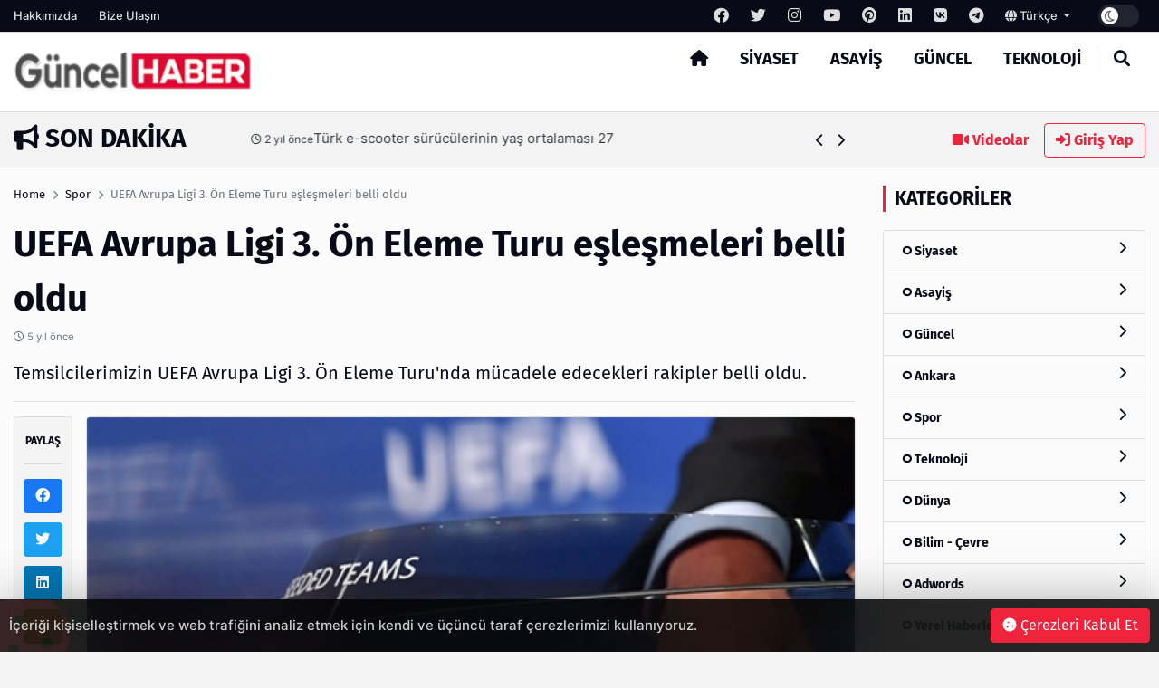

--- FILE ---
content_type: text/html; charset=UTF-8
request_url: https://guncel-haber.com/post/uefa-avrupa-ligi-3-on-eleme-turu-eslesmeleri-belli-oldu
body_size: 10502
content:
<!DOCTYPE html>
<html lang="tr" dir="ltr">

<head>
  <meta charset="UTF-8" />
  <meta http-equiv="X-UA-Compatible" content="IE=edge" />
  <meta name="viewport" content="width=device-width, initial-scale=1.0" />
  <title>UEFA Avrupa Ligi 3. Ön Eleme Turu eşleşmeleri belli oldu - Güncel Haber</title>
<meta name="description" content="Temsilcilerimizin UEFA Avrupa Ligi 3. Ön Eleme Turu&#039;nda mücadele edecekleri rakipler belli oldu.
" />
<meta name="keywords" content="" />
<meta name="author" content="UEFA Avrupa Ligi 3. Ön Eleme Turu eşleşmeleri belli oldu - Güncel Haber" />
<meta property="og:title" content="UEFA Avrupa Ligi 3. Ön Eleme Turu eşleşmeleri belli oldu - Güncel Haber" />
<meta property="og:description" content="Temsilcilerimizin UEFA Avrupa Ligi 3. Ön Eleme Turu&#039;nda mücadele edecekleri rakipler belli oldu.
" />
<meta property="og:type" content="article" />
<meta name="twitter:card" content="summary_large_image" />
<meta name="twitter:title" content="UEFA Avrupa Ligi 3. Ön Eleme Turu eşleşmeleri belli oldu - Güncel Haber" />
<meta name="twitter:description" content="Temsilcilerimizin UEFA Avrupa Ligi 3. Ön Eleme Turu&#039;nda mücadele edecekleri rakipler belli oldu.
" />
<meta name="description" content="Temsilcilerimizin UEFA Avrupa Ligi 3. Ön Eleme Turu&#039;nda mücadele edecekleri rakipler belli oldu.
" />
<meta name="keywords" content="" />
    <meta property="og:image" content="https://guncel-haber.com/uploads/others/g-icon-15-i63c0f833d65a3.jpg" />
    <meta property="og:image:width" content="240" />
    <meta property="og:image:height" content="240" />
<meta name="twitter:title" content="UEFA Avrupa Ligi 3. Ön Eleme Turu eşleşmeleri belli oldu - Güncel Haber" />
<meta name="twitter:description" content="Temsilcilerimizin UEFA Avrupa Ligi 3. Ön Eleme Turu&#039;nda mücadele edecekleri rakipler belli oldu.
" />
<link rel="amphtml" href="https://guncel-haber.com/post/uefa-avrupa-ligi-3-on-eleme-turu-eslesmeleri-belli-oldu/amp">
<meta property="og:image" content="https://guncel-haber.com/uploads/thumbnails/uefa-avrupa-ligi-3-o-ea399cd4828f7de3755e-1000x563.jpg" />
<meta property="og:url" content="https://guncel-haber.com/post/uefa-avrupa-ligi-3-on-eleme-turu-eslesmeleri-belli-oldu" />
<meta property="article:id" content="141258" />
<meta property="article:author" content="Super Admin" />
<meta property="article:section" content="spor" />
<meta property="article:section:type" content="Detail Page" />
<meta property="article:section:list" content="spor" />
<meta property="article:tag" content="" />
<meta property="path-string" content="/posts/" />
<meta property="last-ancestor-url" content="/posts/" />
<meta property="dfp-entity-path" content="/posts" />
<meta property="literal-category" content="Spor" />
<meta name="twitter:card" content="summary_large_image" />
<meta name="twitter:image" content="https://guncel-haber.com/uploads/thumbnails/uefa-avrupa-ligi-3-o-ea399cd4828f7de3755e-1000x563.jpg" />
<meta name="twitter:url" content="https://guncel-haber.com/post/uefa-avrupa-ligi-3-on-eleme-turu-eslesmeleri-belli-oldu" />
<meta name="robots" content="max-image-preview:large, max-video-preview:-1">
<link rel="image_src" href="https://guncel-haber.com/uploads/thumbnails/uefa-avrupa-ligi-3-o-ea399cd4828f7de3755e-1000x563.jpg" />
<link rel="canonical" href="https://guncel-haber.com/post/uefa-avrupa-ligi-3-on-eleme-turu-eslesmeleri-belli-oldu" />
    <meta name="twitter:site" content="https://twitter.com/" />
    <link rel="shortcut icon" type="image/png" href="https://guncel-haber.com/uploads/others/g-icon-15-i63c0f833d65a3.jpg" />
    <link rel="stylesheet" href="https://guncel-haber.com/themes/octomag/css/ahtaport.min.css?version=1.0.91" />
<meta name="theme-color" content="#ef233c" />
<script type="application/ld+json">
  {
      "@context": "https://schema.org",
      "@type": "WebSite",
      "name": "Guncel Haber - Son Dakika Güncel Haberler",
      "url": "https://guncel-haber.com",
      "potentialAction": {
        "@type": "SearchAction",
        "target": "https://guncel-haber.com/search?q={q}",
        "query": "required",
        "query-input": "required name=q"
      }
  }
  </script>
<style>
    :root {
        --primary-color: #ef233c
    }

    .category-1 {
        background-color: #CD252E;
    }

    .category-2 {
        background-color: #a8a8a8;
    }

    .category-3 {
        background-color: #CD252E;
    }

    .category-4 {
        background-color: #CD252E;
    }

    .category-5 {
        background-color: #CD252E;
    }

    .category-6 {
        background-color: #1acae6;
    }

    .category-7 {
        background-color: #CD252E;
    }

    .category-8 {
        background-color: #CD252E;
    }

    .category-9 {
        background-color: #CD252E;
    }

    .category-10 {
        background-color: #CD252E;
    }

    .category-11 {
        background-color: #CD252E;
    }

    .category-12 {
        background-color: #CD252E;
    }

    .category-13 {
        background-color: #CD252E;
    }

    .category-14 {
        background-color: #CD252E;
    }

    .category-15 {
        background-color: #CD252E;
    }

    .category-16 {
        background-color: #CD252E;
    }

    .category-17 {
        background-color: #CD252E;
    }

    .category-18 {
        background-color: #CD252E;
    }

    .category-20 {
        background-color: #CD252E;
    }

    </style>
</head>

<body>
  <div class="preloader">
    <img src="https://guncel-haber.com/themes/octomag/img/logo.png" height="25" alt="">
    <div class="lds-ripple">
      <div></div>
      <div></div>
    </div>
  </div>
  <header>
    <div class="desktop">
        <div class="top-bar">
            <div class="container">
                <div class="row">
                    <div class="col-lg-12 col-md-12">
                        <ul class="top-bar-nav top-bar-left">
                                                            <li><a href="https://guncel-haber.com/page/hakkimizda">Hakkımızda</a></li>
                                                        <li><a href="https://guncel-haber.com/contact-us">Bize Ulaşın</a></li>
                        </ul>
                        <ul class="top-bar-nav float-right position-relative">
                                                            <li class="social-link">
                                    <a href="https://facebook.com/" rel="nofollow"
                                        target="_blank"><i class="fa-brands fa-facebook"></i></a>
                                </li>
                                                                                        <li class="social-link">
                                    <a href="https://twitter.com/" rel="nofollow"
                                        target="_blank"><i class="fa-brands fa-twitter"></i></a>
                                </li>
                                                                                        <li class="social-link">
                                    <a href="https://instagram.com/" rel="nofollow"
                                        target="_blank"><i class="fa-brands fa-instagram"></i></a>
                                </li>
                                                                                        <li class="social-link">
                                    <a href="https://youtube.com/" rel="nofollow"
                                        target="_blank"><i class="fa-brands fa-youtube"></i></a>
                                </li>
                                                                                        <li class="social-link">
                                    <a href="https://pinterest.com/" rel="nofollow"
                                        target="_blank"><i class="fa-brands fa-pinterest"></i></a>
                                </li>
                                                                                        <li class="social-link">
                                    <a href="https://linkedin.com/" rel="nofollow"
                                        target="_blank"><i class="fa-brands fa-linkedin"></i></a>
                                </li>
                                                                                        <li class="social-link">
                                    <a href="https://vk.com/" rel="nofollow" target="_blank"><i
                                            class="fa-brands fa-vk"></i></a>
                                </li>
                            
                                                            <li class="social-link">
                                    <a href="https://telegram.com/" rel="nofollow"
                                        target="_blank"><i class="fa-brands fa-telegram"></i></a>
                                </li>
                                                        <li>
                                <div class="btn-group">
                                    <a class="dropdown-toggle" data-toggle="dropdown" aria-expanded="false"
                                        href="javascript:;">
                                                                                                                                    <i class="fa fa-globe"></i> Türkçe
                                                                                    
                                    </a>
                                    <div class="dropdown-menu">
                                                                                                                                                                </div>
                                </div>
                            </li>
                            <li>
                                <div class="run-bar-item run-dark-mode">
                                    <label class="run-toggle-container">
                                        <input type="checkbox"
                                            class="run-dark-mode-toggle"
                                            data-change="https://guncel-haber.com/switch-mode">
                                        <span class="slider round"></span>
                                    </label>
                                </div>
                            </li>
                        </ul>
                    </div>

                </div>
            </div>
        </div>
        <div class="main-nav">
            <div class="container">
                <div class="row position-relative">
                    <div class="col-lg-3 col-md-3">
                        <div class="logo">
                            <a href="https://guncel-haber.com">
                                <img                                 src="https://guncel-haber.com/uploads/others/sondakika.png-i634f103021d91-i63677a0daaeb9.png"                                     data-light="https://guncel-haber.com/uploads/others/sondakika.png-i634f103021d91-i63677a0daaeb9.png"
                                    data-dark="https://guncel-haber.com/uploads/others/sondakika.png-i634f103021d91-i63677a0daaeb9.png"
                                    alt="Guncel Haber - Son Dakika Güncel Haberler" height="55">
                            </a>
                        </div>
                    </div>
                    <div class="col-lg-9 col-md-9 position-static">
                        <ul class="main-menu">
                            <li class="home-link"><a href="https://guncel-haber.com"><i class="fas fa-home"></i></a></li>
                                                            <li><a href="https://guncel-haber.com/category/siyaset"
                                        class="mm-item">Siyaset
                                                                            </a>
                                                                    </li>
                                                            <li><a href="https://guncel-haber.com/category/asayis"
                                        class="mm-item">Asayiş
                                                                            </a>
                                                                    </li>
                                                            <li><a href="https://guncel-haber.com/category/guncel"
                                        class="mm-item">Güncel
                                                                            </a>
                                                                    </li>
                                                            <li><a href="https://guncel-haber.com/category/teknoloji"
                                        class="mm-item">Teknoloji
                                                                            </a>
                                                                    </li>
                                                        <li class="separator"></li>
                            <li><a href="javascript:;" class="collapse-search"><i class="fas fa-search"></i></a></li>
                        </ul>
                    </div>
                </div>
            </div>
        </div>
    </div>
    <div class="mobile position-relative">
        <div class="container">
            <div class="row">
                <div class="col-2">
                    <a href="javascript:;" data-toggle="ahtoogler" data-target=".left-drawer" data-change="opened"
                        class="toggler-icon float-left"><i class="fas fa-bars"></i></a>
                </div>
                <div class="col-8">
                    <div class="logo text-center">
                        <a href="https://guncel-haber.com">
                            <img                                 src="https://guncel-haber.com/uploads/others/sondakika.png-i634f103021d91-i63677a0daaeb9.png"                                 data-light="https://guncel-haber.com/uploads/others/sondakika.png-i634f103021d91-i63677a0daaeb9.png"
                                data-dark="https://guncel-haber.com/uploads/others/sondakika.png-i634f103021d91-i63677a0daaeb9.png"
                                alt="Guncel Haber - Son Dakika Güncel Haberler" height="25">
                        </a>
                    </div>
                </div>
                <div class="col-2">
                    <a href="javascript:;" data-toggle="ahtoogler" data-target=".mobile .search-area"
                        data-change="opened" class="toggler-icon float-right"><i class="fas fa-search"></i></a>
                </div>
            </div>
        </div>
        <div class="left-drawer transition">
            <div class="row">
                <div class="col-10">
                    <div class="logo">
                        <a href="https://guncel-haber.com">
                            <img                                 src="https://guncel-haber.com/uploads/others/sondakika.png-i634f103021d91-i63677a0daaeb9.png"                                 data-light="https://guncel-haber.com/uploads/others/sondakika.png-i634f103021d91-i63677a0daaeb9.png"
                                data-dark="https://guncel-haber.com/uploads/others/sondakika.png-i634f103021d91-i63677a0daaeb9.png"
                                alt="Guncel Haber - Son Dakika Güncel Haberler" height="40">
                        </a>
                    </div>
                </div>
                <div class="col-2">
                    <a href="javascript:;" data-toggle="ahtoogler" data-target=".left-drawer" data-change="opened"
                        class="toggler-icon float-right"><i class="fas fa-times"></i></a>
                </div>
            </div>
            <hr class="mt-0">
            <ul class="main-menu">
                                    <li><a href="https://guncel-haber.com/category/siyaset">Siyaset</a></li>
                                    <li><a href="https://guncel-haber.com/category/asayis">Asayiş</a></li>
                                    <li><a href="https://guncel-haber.com/category/guncel">Güncel</a></li>
                                    <li><a href="https://guncel-haber.com/category/teknoloji">Teknoloji</a></li>
                                <li class="separator"></li>
                <li><a href="https://guncel-haber.com/all/video">Videolar</a></li>
                <li><a href="#login-modal" data-toggle="modal" class="text-primary">Giriş Yap</a>
                </li>
                <li class="separator"></li>
                                    <li><a href="https://guncel-haber.com/page/hakkimizda">Hakkımızda</a></li>
                                <li class="separator"></li>
                                    <li class="social-link">
                        <a href="https://facebook.com/" rel="nofollow" target="_blank"><i
                                class="fa-brands fa-facebook"></i></a>
                    </li>
                                                    <li class="social-link">
                        <a href="https://twitter.com/" rel="nofollow" target="_blank"><i
                                class="fa-brands fa-twitter"></i></a>
                    </li>
                                                    <li class="social-link">
                        <a href="https://instagram.com/" rel="nofollow" target="_blank"><i
                                class="fa-brands fa-instagram"></i></a>
                    </li>
                                                    <li class="social-link">
                        <a href="https://youtube.com/" rel="nofollow" target="_blank"><i
                                class="fa-brands fa-youtube"></i></a>
                    </li>
                                                    <li class="social-link">
                        <a href="https://pinterest.com/" rel="nofollow" target="_blank"><i
                                class="fa-brands fa-pinterest"></i></a>
                    </li>
                                                    <li class="social-link">
                        <a href="https://linkedin.com/" rel="nofollow" target="_blank"><i
                                class="fa-brands fa-linkedin"></i></a>
                    </li>
                                                    <li class="social-link">
                        <a href="https://vk.com/" rel="nofollow" target="_blank"><i
                                class="fa-brands fa-vk"></i></a>
                    </li>
                
                                    <li class="social-link">
                        <a href="https://telegram.com/" rel="nofollow" target="_blank"><i
                                class="fa-brands fa-telegram"></i></a>
                    </li>
                            </ul>
        </div>
        <div class="search-area transition">
            <form action="https://guncel-haber.com/search" method="get">
                <div class="search-inducator">
                    <input type="text" name="q" placeholder="İçeriklerde Ara">
                    <i class="fas fa-times uncollapse-search"></i>
                </div>
            </form>
        </div>
    </div>
</header>
<div class="clear"></div>
<div class="search-wrapper transition">
    <div class="container position-relative">
        <div class="row justify-content-center">
            <div class="col-lg-8 col-md-8">
                <div class="text-center">
                    <h2>Arama</h2>
                    <form action="https://guncel-haber.com/search" method="get">
                        <div class="input-wrapper">
                            <input type="text" placeholder="İçeriklerde Ara" name="q"
                                required>
                            <button type="submit"><i class="fas fa-search"></i></button>
                        </div>
                    </form>
                </div>
            </div>
        </div>
        <i class="fa fa-times collapse-search"></i>
    </div>
</div>
<main>
    <div class="container">
        <div class="row">
            <div class="col-lg-9 col-md-9">
                <div class="breaking-news">
                    <h3 class="float-left text-uppercase"><i class="fas fa-bullhorn"></i> Son Dakika</h3>
                    <div class="swiper breakings">
                        <ul class="swiper-wrapper">
                                                            <li class="swiper-slide">
                                    <a href="https://guncel-haber.com/post/hts-teker-turkiye-nin-mobilya-teker-markasi">
                                        <p>
                                            <span>HTS Teker- TURKİYE’NİN MOBİLYA TEKER MARKASI</span>
                                            <span class="breaking-time"><small><i class="fa-regular fa-clock"></i>
                                                    1 yıl önce</small></span>
                                        </p>
                                    </a>
                                </li>
                                                            <li class="swiper-slide">
                                    <a href="https://guncel-haber.com/post/akar-suriye-rejimi-tuerkiye-ile-isbirligine-yakin">
                                        <p>
                                            <span>Akar; Suriye rejimi Türkiye ile işbirliğine yakın</span>
                                            <span class="breaking-time"><small><i class="fa-regular fa-clock"></i>
                                                    2 yıl önce</small></span>
                                        </p>
                                    </a>
                                </li>
                                                            <li class="swiper-slide">
                                    <a href="https://guncel-haber.com/post/cumhurbaskani-erdogan-dan-depremzedelere-karamsarliga-teslim-olmamalari-cagrisi">
                                        <p>
                                            <span>Cumhurbaşkanı Erdoğan&#039;dan depremzedelere karamsarlığa teslim olmamaları çağrısı</span>
                                            <span class="breaking-time"><small><i class="fa-regular fa-clock"></i>
                                                    2 yıl önce</small></span>
                                        </p>
                                    </a>
                                </li>
                                                            <li class="swiper-slide">
                                    <a href="https://guncel-haber.com/post/kirim-da-bir-yakit-deposu-yaniyor-ukrayna-da-ruslarin-elindeki-kasabalar-bombalaniyor">
                                        <p>
                                            <span>Kırım&#039;da bir yakıt deposu yanıyor, Ukrayna&#039;da Rusların elindeki kasabalar bombalanıyor</span>
                                            <span class="breaking-time"><small><i class="fa-regular fa-clock"></i>
                                                    2 yıl önce</small></span>
                                        </p>
                                    </a>
                                </li>
                                                            <li class="swiper-slide">
                                    <a href="https://guncel-haber.com/post/tuerk-e-scooter-sueruecuelerinin-yas-ortalamasi-27">
                                        <p>
                                            <span>Türk e-scooter sürücülerinin yaş ortalaması 27</span>
                                            <span class="breaking-time"><small><i class="fa-regular fa-clock"></i>
                                                    3 yıl önce</small></span>
                                        </p>
                                    </a>
                                </li>
                                                            <li class="swiper-slide">
                                    <a href="https://guncel-haber.com/post/denizli-de-benim-mahallem-projesi-devam-ediyor">
                                        <p>
                                            <span>Denizli&#039;de “Benim mahallem” projesi devam ediyor</span>
                                            <span class="breaking-time"><small><i class="fa-regular fa-clock"></i>
                                                    3 yıl önce</small></span>
                                        </p>
                                    </a>
                                </li>
                                                            <li class="swiper-slide">
                                    <a href="https://guncel-haber.com/post/bueyueksehir-in-dev-cevre-yatirimi-tamamlandi">
                                        <p>
                                            <span>Büyükşehir’in dev çevre yatırımı tamamlandı</span>
                                            <span class="breaking-time"><small><i class="fa-regular fa-clock"></i>
                                                    3 yıl önce</small></span>
                                        </p>
                                    </a>
                                </li>
                                                            <li class="swiper-slide">
                                    <a href="https://guncel-haber.com/post/iran-rusya-ya-insansiz-hava-araci-goenderdigini-kabul-etti-ancak-ukrayna-savasindan-oence-soeyledi">
                                        <p>
                                            <span>İran, Rusya&#039;ya insansız hava aracı gönderdiğini kabul etti, ancak Ukrayna savaşından önce söyledi</span>
                                            <span class="breaking-time"><small><i class="fa-regular fa-clock"></i>
                                                    3 yıl önce</small></span>
                                        </p>
                                    </a>
                                </li>
                                                            <li class="swiper-slide">
                                    <a href="https://guncel-haber.com/post/tuerkiye-finlandiya-ve-isvec-i-nato-onayindan-oence-adim-atmali-konusunda-uyardi">
                                        <p>
                                            <span>Türkiye Finlandiya ve İsveç&#039;i NATO onayından önce &#039;adım atmalı&#039; konusunda uyardı</span>
                                            <span class="breaking-time"><small><i class="fa-regular fa-clock"></i>
                                                    3 yıl önce</small></span>
                                        </p>
                                    </a>
                                </li>
                                                            <li class="swiper-slide">
                                    <a href="https://guncel-haber.com/post/twitter-kullanicilari-yakinda-aylik-7-99-uecret-karsiliginda-mavi-cek-alabilirler">
                                        <p>
                                            <span>Twitter kullanıcıları yakında aylık 7.99 $ ücret karşılığında mavi çek alabilirler</span>
                                            <span class="breaking-time"><small><i class="fa-regular fa-clock"></i>
                                                    3 yıl önce</small></span>
                                        </p>
                                    </a>
                                </li>
                                                    </ul>
                    </div>
                    <div class="bread-controls">
                        <a href="javascript:;" class="bread-prev"><i class="fa fa-chevron-left"></i></a>
                        <a href="javascript:;" class="bread-next"><i class="fa fa-chevron-right"></i></a>
                    </div>
                </div>
            </div>
            <div class="col-lg-3 col-md-3 text-right breaking-right d-none d-md-none d-lg-block">
                <a href="https://guncel-haber.com/all/video" class="btn btn-link"><i class="fas fa-video"></i>
                    Videolar</a>
                                    <a href="#login-modal" data-toggle="modal" class="btn btn-outline-primary"><i
                            class="fas fa-sign-in-alt"></i> Giriş Yap</a>
                            </div>
        </div>
    </div>
    <div class="main-container">

    <div class="post-area">
        <div class="container">
            <div class="row">
                <div class="col-lg-9 col-md-9">
                    <div class="breadcrumb-area">
                        <div class="row">
                            <div class="col-lg-12 col-md-12">
                                <nav aria-label="breadcrumb">
                                    <ol class="breadcrumb bg-transparent p-0">
                                        <li class="breadcrumb-item"><a href="https://guncel-haber.com">Home</a></li>
                                                                                <li class="breadcrumb-item"><a href="https://guncel-haber.com/category/spor">Spor</a>
                                        </li>
                                                                                <li class="breadcrumb-item active" aria-current="page">UEFA Avrupa Ligi 3. Ön Eleme Turu eşleşmeleri belli oldu</li>
                                    </ol>
                                </nav>
                            </div>
                        </div>
                    </div>
                    <h1 class="mb-0 mt-0">UEFA Avrupa Ligi 3. Ön Eleme Turu eşleşmeleri belli oldu</h1>
                    <p class="text-muted"><small><i class="far fa-clock"></i>
                            5 yıl önce</small></p>
                    <h5 class="fw-normal">Temsilcilerimizin UEFA Avrupa Ligi 3. Ön Eleme Turu&#039;nda mücadele edecekleri rakipler belli oldu.
</h5>
                    <hr>
                    <div class="row">
                        <div class="col-lg-1 col-md-1 pr-0">
                            <div class="share-tool text-center sticky-top">
                                <h4 class="text-uppercase">Paylaş</h4>
                                <hr>
                                <a href="https://www.facebook.com/sharer/sharer.php?u=https://guncel-haber.com/141258" target="_blank" rel="nofollow" class="btn btn-social btn-facebook btn-block"><i class="fab fa-facebook"></i></a>
                                <a href="https://twitter.com/share?url=https://guncel-haber.com/141258" target="_blank" rel="nofollow" class="btn btn-social btn-twitter btn-block"><i class="fab fa-twitter"></i></a>
                                <a href="https://www.linkedin.com/sharing/share-offsite/?url=https://guncel-haber.com/141258" target="_blank" rel="nofollow" class="btn btn-social btn-linkedin btn-block"><i class="fab fa-linkedin"></i></a>
                                <a href="https://api.whatsapp.com/send?text=https://guncel-haber.com/141258" class="btn btn-social btn-whatsapp btn-block"><i class="fab fa-whatsapp"></i></a>
                                <a href="https://pinterest.com/pin/create/button/?url=https://guncel-haber.com/141258" target="_blank" rel="nofollow" class="btn btn-social btn-pinterest btn-block"><i class="fab fa-pinterest"></i></a>
                                <hr>
                                <a href="javascript:window.print()" class="btn btn-social btn-secondary btn-block"><i class="fas fa-print"></i></a>
                                                                <a href="https://guncel-haber.com/user/add-favorite/14125" data-href="https://guncel-haber.com/login?redirect_url=https%3A%2F%2Fguncel-haber.com%2Fpost%2Fuefa-avrupa-ligi-3-on-eleme-turu-eslesmeleri-belli-oldu" class="dynamic-button btn btn-social btn-dark btn-block"><i class="far fa-star"></i></a>
                                                            </div>
                        </div>
                        <div class="col-lg-11 col-md-11">
                                                        <img src="https://guncel-haber.com/uploads/thumbnails/uefa-avrupa-ligi-3-o-ea399cd4828f7de3755e-1000x563.jpg" class="rounded border" alt="UEFA Avrupa Ligi 3. Ön Eleme Turu eşleşmeleri belli oldu">
                            <div class="d-none d-md-none d-lg-block mt-4 mb-4">
                                                                <a href="https://incore.neto.com.tr"  class="ad-item" data-sponsor="SPONSOR" target="_blank" rel="nofollow"><img src="https://incore.neto.com.tr/uploads/ads/165765922023.jpg" alt="ad image" /></a>
                                                            </div>
                            <div class="clear"></div>
                            <div class="d-block d-sm-none">
                                                                <a href="https://incore.neto.com.tr"  class="ad-item" data-sponsor="SPONSOR" target="_blank" rel="nofollow"><img src="https://incore.neto.com.tr/uploads/ads/165765922073.jpg" alt="ad image" /></a>
                                                            </div>
                            <div class="clear"></div>
                                                                                    <div class="content-wrapper mt-4">
                                <p> </p>    <p>Denizli Büyükşehir Belediyesi koronavirüs (Kovid-19) tedbirleri dolayısıyla geçtiğimiz mart ayında ara verdiği spor kurslarına 15 Eylül'de yeniden başlanacak. Bu kapsamda ilk etapta atletizm, basketbol, buz pateni, capoeira, jimnastik, judo, masa tenisi, okçuluk, pilates, satranç, tekvando, tenis, voleybol ve zumba olarak verilecek kurs için kayıtlar başladı. Kurs kayıtlarının sadece online olarak Denizli Büyükşehir Belediyesinin resmi internet sitesi www.denizli.bel.tr adresindeki "Hızlı Menü"den yapılacağı açıklanırken, pandemi tedbirleri dolayısıyla kurslara sınırlı sayıda kursiyer alınacak.</p>    <h2><strong>Tüm tedbirler uygulanacak</strong></h2>    <p>Sağlık Bakanlığının Kovid-19 tedbirleri dolayısıyla yayımladığı "Spor Salonları ve Spor Merkezlerinde Alınması Gereken Önlemlerin" harfiyen uygulanacağı ifade edilirken, bu kapsamda 65 yaş ve üzeri vatandaşların spor kurslarına alınamayacağı belirtildi. Vatandaşların kurslara gelirken maske, mesafe ve hijyen kurallarına uymaları vurgulandı. Spor yaparken gerekli sosyal mesafelerin ise eğitmenler tarafından sağlanacağı, bu nedenle de sınırlı sayıda kursiyer kabul edileceği açıklandı.</p>    <h2><strong>Yüzme kurs kayıtları eylül ayında</strong></h2>    <p>Denizli Büyükşehir Belediyesinin yüzme kursları ise eylül ayında ayrıca yapılacak duyuru ile başlayacak. Yüzme kurslarının sadece Denizli merkezdeki, İncilipınar, Kayıhan, Anafartalar-Dokuzkavaklar ve Çakmak-Karahasanlı Kapalı Yüzme Havuzlarında verileceği, eylül ayında yapılacak duyurunun ardından yüzme kurs kayıtlarının da yine online olarak yapılabileceği ifade edildi.<br />  <br />  <img alt="" src="http://www.sondakikahaberleri.com.tc/uploads/static/r200831100006621.jpg" style="height:400px; width:600px" /><br />  <br />  <img alt="" src="http://www.sondakikahaberleri.com.tc/uploads/static/r200831100005012.jpg" style="height:400px; width:600px" /><br />  <br />  <img alt="" src="http://www.sondakikahaberleri.com.tc/uploads/static/r200831100003215.jpg" style="height:400px; width:600px" />​​​​​​​</p>
                            </div>
                                                        <div class="clear"></div>
                                                        <small><i class="fa fa-tag"></i> Etiketler :
                                                                <a class="btn btn-sm btn-outline-secondary" href="https://guncel-haber.com/search?q="></a>
                                                            </small>
                            <hr>
                                                                                    <div class="card">
                                <div class="card-body">
                                    <div class="row">
                                                                                <div class="col-lg-2 col-md-2 d-none d-lg-block">
                                            <a href=""><img src="https://guncel-haber.com/uploads/avatars/default-avatar.jpg" class="circle border" alt="Super Admin"></a>
                                        </div>
                                                                                <div class="col-lg-10 col-md-10">
                                            <h5>Super Admin</h5>
                                            <p><small>It is a long established fact that a reader will be distracted by the readable content of a page when looking at its layout. The point of using Lorem Ipsum</small>
                                            </p>
                                                                                        <a href="https://fb.com" rel="nofollow" target="_blank" title="Facebook Link" class="btn btn-sm btn-outline-dark"><i class="fab fa-facebook"></i></a>
                                                                                                                                    <a href="https://twitter.com" rel="nofollow" target="_blank" title="Twitter Link" class="btn btn-sm btn-outline-dark"><i class="fab fa-twitter"></i></a>
                                                                                                                                                                                <a href="https://youtube.com" rel="nofollow" target="_blank" title="Youtube Link" class="btn btn-sm btn-outline-dark"><i class="fab fa-youtube"></i></a>
                                                                                                                                                                                                                                                                    </div>
                                    </div>
                                </div>
                            </div>
                                                        <div class="next-prev mt-4 mb-4">
                                                                <a href="https://guncel-haber.com/post/gogus-buyutme-estetigi" class="np-prev">
                                    <i class="fas fa-chevron-left"></i>
                                    <span>GÖĞÜS BÜYÜTME ESTETİĞİ</span>
                                </a>
                                                                                                <a href="https://guncel-haber.com/post/turkiye-macaristan-maci-medya-programi" class="np-next">
                                    <span>Türkiye - Macaristan maçı medya programı</span>
                                    <i class="fas fa-chevron-right"></i>
                                </a>
                                                            </div>
                            <div class="clear"></div>
                            <div class="text-center reactions-container">
    <div class="reactions" data-id="14125">
        <div class="reaction-item transition" data-reaction="like">
            <div class="reaction-item-img reitem-0" data-count="0">
                <img src="https://guncel-haber.com/themes/octomag/img/reactions/like.png" class="transition" alt="">
            </div>
            <div class="reaction-item-span">Beğendim</div>
        </div>
        <div class="reaction-item transition" data-reaction="love">
            <div class="reaction-item-img reitem-0" data-count="0">
                <img src="https://guncel-haber.com/themes/octomag/img/reactions/love.png" class="transition" alt="">
            </div>
            <div class="reaction-item-span">Bayıldım</div>
        </div>
        <div class="reaction-item transition" data-reaction="funny">
            <div class="reaction-item-img reitem-0" data-count="0">
                <img src="https://guncel-haber.com/themes/octomag/img/reactions/funny.png" class="transition" alt="">
            </div>
            <div class="reaction-item-span">Komik Bu!</div>
        </div>
        <div class="reaction-item transition" data-reaction="dislike">
            <div class="reaction-item-img reitem-0" data-count="0">
                <img src="https://guncel-haber.com/themes/octomag/img/reactions/dislike.png" class="transition" alt="">
            </div>
            <div class="reaction-item-span">Beğenmedim!</div>
        </div>
        <div class="reaction-item transition" data-reaction="sad">
            <div class="reaction-item-img reitem-0" data-count="0">
                <img src="https://guncel-haber.com/themes/octomag/img/reactions/sad.png" class="transition" alt="">
            </div>
            <div class="reaction-item-span">Üzgünüm</div>
        </div>
        <div class="reaction-item transition" data-reaction="angry">
            <div class="reaction-item-img reitem-0" data-count="0">
                <img src="https://guncel-haber.com/themes/octomag/img/reactions/angry.png" class="transition" alt="">
            </div>
            <div class="reaction-item-span">Sinirlendim</div>
        </div>
    </div>
    <div class="alert alert-warning d-none">Bu içeriğe zaten oy verdiniz.</div>
</div>                            <hr>
                            <div class="d-none d-md-none d-lg-block mt-4 mb-4">
                                                                <a href="https://incore.neto.com.tr"  class="ad-item" data-sponsor="SPONSOR" target="_blank" rel="nofollow"><img src="https://incore.neto.com.tr/uploads/ads/165765922023.jpg" alt="ad image" /></a>
                                                            </div>
                            <div class="d-block d-sm-none">
                                                                <a href="https://incore.neto.com.tr"  class="ad-item" data-sponsor="SPONSOR" target="_blank" rel="nofollow"><img src="https://incore.neto.com.tr/uploads/ads/165765922073.jpg" alt="ad image" /></a>
                                                            </div>
                                                        <div class="row pt-3 pb-3">
                                <div class="col-lg-12 col-md-12">
                                    <h3>Bunlar da ilginizi çekebilir</h3>
                                </div>
                                                                <div class="col-lg-4 col-md-4">
                                    <div class="card-banner-item position-relative">
                                        <div class="card-banner-item-content">
                                            <a href="https://guncel-haber.com/post/turkiyeden-giden-sahte-pasaportlar-finlandiyada-yakalandi"><img src="https://guncel-haber.com/uploads/placeholders/thumbnails/lg-700x394.jpg" data-src="https://guncel-haber.com/uploads/thumbnails/placeholder-700x394.jpg" alt="Türkiye&amp;#039;den giden sahte pasaportlar Finlandiya&amp;#039;da yakalandı" class="lazy"></a>
                                            <div class="card-banner-item-desc">
                                                <p><a href="https://guncel-haber.com/post/turkiyeden-giden-sahte-pasaportlar-finlandiyada-yakalandi" class="text-white">Türkiye&amp;#039;den giden sahte pasaportlar Finlandiya&amp;#039;da yakalandı</a></p>
                                                <small class="d-block"><i class="fa-regular fa-clock"></i>
                                                    9 yıl önce</small>
                                            </div>
                                        </div>
                                    </div>
                                </div>
                                                                <div class="col-lg-4 col-md-4">
                                    <div class="card-banner-item position-relative">
                                        <div class="card-banner-item-content">
                                            <a href="https://guncel-haber.com/post/galatasaray-benfica-maci-tivibu-spor-canli-izle-gs-benfica-sifresiz-veren-kanallar-trt-hd-izle"><img src="https://guncel-haber.com/uploads/placeholders/thumbnails/lg-700x394.jpg" data-src="https://guncel-haber.com/uploads/thumbnails/placeholder-700x394.jpg" alt="Galatasaray Benfica maçı Tivibu Spor  Canlı izle!! (GS, BENFİCA Şifresiz veren Kanallar TRT HD izle)" class="lazy"></a>
                                            <div class="card-banner-item-desc">
                                                <p><a href="https://guncel-haber.com/post/galatasaray-benfica-maci-tivibu-spor-canli-izle-gs-benfica-sifresiz-veren-kanallar-trt-hd-izle" class="text-white">Galatasaray Benfica maçı Tivibu Spor  Canlı izle!! (GS, BENFİCA Şifresiz veren Kanallar TRT HD izle)</a></p>
                                                <small class="d-block"><i class="fa-regular fa-clock"></i>
                                                    9 yıl önce</small>
                                            </div>
                                        </div>
                                    </div>
                                </div>
                                                                <div class="col-lg-4 col-md-4">
                                    <div class="card-banner-item position-relative">
                                        <div class="card-banner-item-content">
                                            <a href="https://guncel-haber.com/post/eskisehirspor-osmanlispor-maci-canli-izle-justin-tv-izle-eskisehir-osmanli-maci-sifresiz-izle-5-kasim-2015"><img src="https://guncel-haber.com/uploads/placeholders/thumbnails/lg-700x394.jpg" data-src="https://guncel-haber.com/uploads/thumbnails/placeholder-700x394.jpg" alt="Eskişehirspor Osmanlıspor maçı canlı izle Justin TV İzle Eskişehir Osmanlı maçı şifresiz izle! (5 kasım 2015)" class="lazy"></a>
                                            <div class="card-banner-item-desc">
                                                <p><a href="https://guncel-haber.com/post/eskisehirspor-osmanlispor-maci-canli-izle-justin-tv-izle-eskisehir-osmanli-maci-sifresiz-izle-5-kasim-2015" class="text-white">Eskişehirspor Osmanlıspor maçı canlı izle Justin TV İzle Eskişehir Osmanlı maçı şifresiz izle! (5 kasım 2015)</a></p>
                                                <small class="d-block"><i class="fa-regular fa-clock"></i>
                                                    9 yıl önce</small>
                                            </div>
                                        </div>
                                    </div>
                                </div>
                                                            </div>
                                                        <div class="card mt-4 mb-4">
                                <h5 class="card-header">Yorumlar</h5>
                                <div class="card-body">
                                    <form action="https://guncel-haber.com/add-comment/183" method="post" id="add-comment">
                                        <div class="error-handler"></div>
                                        <input type="hidden" name="_token" value="kr3MBgATIGwFd9PPt3chalqM7xq0ErIPooerAQJI">
                                                                                <div class="row">
                                            <div class="col-lg-6 col-md-6">
                                                <div class="form-group">
                                                    <label for="">Adınız</label>
                                                    <input type="text" class="form-control" name="name" required>
                                                                                                    </div>
                                            </div>
                                            <div class="col-lg-6 col-md-6">
                                                <div class="form-group">
                                                    <label for="">E-posta Adresiniz</label>
                                                    <input type="email" class="form-control" name="email" required>
                                                                                                    </div>
                                            </div>
                                        </div>
                                                                                <div class="form-group">
                                            <label for="comment">Yorum</label>
                                            <textarea name="comment" id="comment" class="form-control"></textarea>
                                                                                    </div>
                                        <div class="row">
                                                                                        <div class="col-lg-6 col-md-6 text-right mt-4">
                                                <button type="submit" class="btn btn-success"><i class="fa fa-check"></i> Yorumu Gönder</button>
                                            </div>
                                    </form>
                                </div>
                                <hr>
                                                            </div>

                        </div>
                    </div>
                </div>
            </div>
            <div class="col-lg-3 col-md-3">
                <div class="sidebars sticky-top">
    <div class="sidebar mb-4">
        <div class="sidebar-title text-uppercase">Kategoriler</div>
        <div class="list-group with-img">
            <div class="list-item">
                                    <a href="https://guncel-haber.com/category/siyaset"
                        class="list-group-item transition"><i class="fas fa-genderless"></i> Siyaset
                        <i class="fa fa-chevron-right float-right transition"></i>
                    </a>
                                    <a href="https://guncel-haber.com/category/asayis"
                        class="list-group-item transition"><i class="fas fa-genderless"></i> Asayiş
                        <i class="fa fa-chevron-right float-right transition"></i>
                    </a>
                                    <a href="https://guncel-haber.com/category/guncel"
                        class="list-group-item transition"><i class="fas fa-genderless"></i> Güncel
                        <i class="fa fa-chevron-right float-right transition"></i>
                    </a>
                                    <a href="https://guncel-haber.com/category/ankara"
                        class="list-group-item transition"><i class="fas fa-genderless"></i> Ankara
                        <i class="fa fa-chevron-right float-right transition"></i>
                    </a>
                                    <a href="https://guncel-haber.com/category/spor"
                        class="list-group-item transition"><i class="fas fa-genderless"></i> Spor
                        <i class="fa fa-chevron-right float-right transition"></i>
                    </a>
                                    <a href="https://guncel-haber.com/category/teknoloji"
                        class="list-group-item transition"><i class="fas fa-genderless"></i> Teknoloji
                        <i class="fa fa-chevron-right float-right transition"></i>
                    </a>
                                    <a href="https://guncel-haber.com/category/dunya"
                        class="list-group-item transition"><i class="fas fa-genderless"></i> Dünya
                        <i class="fa fa-chevron-right float-right transition"></i>
                    </a>
                                    <a href="https://guncel-haber.com/category/bilim-cevre"
                        class="list-group-item transition"><i class="fas fa-genderless"></i> Bilim - Çevre
                        <i class="fa fa-chevron-right float-right transition"></i>
                    </a>
                                    <a href="https://guncel-haber.com/category/adwords"
                        class="list-group-item transition"><i class="fas fa-genderless"></i> Adwords
                        <i class="fa fa-chevron-right float-right transition"></i>
                    </a>
                                    <a href="https://guncel-haber.com/category/yerel-haberler"
                        class="list-group-item transition"><i class="fas fa-genderless"></i> Yerel Haberler
                        <i class="fa fa-chevron-right float-right transition"></i>
                    </a>
                                    <a href="https://guncel-haber.com/category/ekonomi"
                        class="list-group-item transition"><i class="fas fa-genderless"></i> Ekonomi
                        <i class="fa fa-chevron-right float-right transition"></i>
                    </a>
                                    <a href="https://guncel-haber.com/category/egitim"
                        class="list-group-item transition"><i class="fas fa-genderless"></i> Eğitim
                        <i class="fa fa-chevron-right float-right transition"></i>
                    </a>
                                    <a href="https://guncel-haber.com/category/saglik"
                        class="list-group-item transition"><i class="fas fa-genderless"></i> Sağlık
                        <i class="fa fa-chevron-right float-right transition"></i>
                    </a>
                                    <a href="https://guncel-haber.com/category/kultur-sanat"
                        class="list-group-item transition"><i class="fas fa-genderless"></i> Kültür - Sanat
                        <i class="fa fa-chevron-right float-right transition"></i>
                    </a>
                                    <a href="https://guncel-haber.com/category/savas-haberleri"
                        class="list-group-item transition"><i class="fas fa-genderless"></i> Savaş Haberleri
                        <i class="fa fa-chevron-right float-right transition"></i>
                    </a>
                                    <a href="https://guncel-haber.com/category/magazin"
                        class="list-group-item transition"><i class="fas fa-genderless"></i> Magazin
                        <i class="fa fa-chevron-right float-right transition"></i>
                    </a>
                                    <a href="https://guncel-haber.com/category/otomobil"
                        class="list-group-item transition"><i class="fas fa-genderless"></i> Otomobil
                        <i class="fa fa-chevron-right float-right transition"></i>
                    </a>
                                    <a href="https://guncel-haber.com/category/aktuel-urunler-katalogu"
                        class="list-group-item transition"><i class="fas fa-genderless"></i> Aktüel Ürünler Kataloğu
                        <i class="fa fa-chevron-right float-right transition"></i>
                    </a>
                                    <a href="https://guncel-haber.com/category/gundem"
                        class="list-group-item transition"><i class="fas fa-genderless"></i> Gündem
                        <i class="fa fa-chevron-right float-right transition"></i>
                    </a>
                            </div>
        </div>
    </div>
    <div class="clear"></div>
            <a href="https://incore.neto.com.tr"  class="ad-item" data-sponsor="SPONSOR" target="_blank" rel="nofollow"><img src="https://incore.neto.com.tr/uploads/ads/165765922049.jpg" alt="ad image" /></a>
    

    <div class="clear"></div>
        <div class="sidebar mt-4">
        <div class="sidebar-title text-uppercase">Popüler İçerikler</div>
        <div class="list-items with-img">
            <ul class="list-item">
                                    <li><a href="https://guncel-haber.com/post/fahis-fiyat-uygulayan-firmalar-aciklandi"><img
                                src="https://guncel-haber.com/uploads/placeholders/thumbnails/lg-500x281.jpg"
                                data-src="https://guncel-haber.com/uploads/thumbnails/fahis-fiyat-uygulaya-fd610a4932bf01094078-500x281.jpg"
                                alt="Fahiş fiyat uygulayan firmalar açıklandı" class="lazy"> <b
                                class="two-lines">Fahiş fiyat uygulayan firmalar açıklandı</b><span><i class="fa-regular fa-clock"></i>
                                5 yıl önce</span></a>
                    </li>
                                    <li><a href="https://guncel-haber.com/post/mart-ayi-enflasyon-rakamlari-aciklandi"><img
                                src="https://guncel-haber.com/uploads/placeholders/thumbnails/lg-500x281.jpg"
                                data-src="https://guncel-haber.com/uploads/thumbnails/mart-ayi-enflasyon-r-c6fc061a4582e6c89759-500x281.jpg"
                                alt="Mart ayı enflasyon rakamları açıklandı" class="lazy"> <b
                                class="two-lines">Mart ayı enflasyon rakamları açıklandı</b><span><i class="fa-regular fa-clock"></i>
                                5 yıl önce</span></a>
                    </li>
                                    <li><a href="https://guncel-haber.com/post/italyada-son-24-saatte-kac-kisi-oldu"><img
                                src="https://guncel-haber.com/uploads/placeholders/thumbnails/lg-500x281.jpg"
                                data-src="https://guncel-haber.com/uploads/thumbnails/italyada-son-24-saat-9e5a23ff7065290aaef5-500x281.jpg"
                                alt="İtalya&#039;da Son 24 Saatte Kaç Kişi Öldü" class="lazy"> <b
                                class="two-lines">İtalya&#039;da Son 24 Saatte Kaç Kişi Öldü</b><span><i class="fa-regular fa-clock"></i>
                                5 yıl önce</span></a>
                    </li>
                                    <li><a href="https://guncel-haber.com/post/amerikada-son-24-saatte-kac-kisi-oldu-06-nisan-2020"><img
                                src="https://guncel-haber.com/uploads/placeholders/thumbnails/lg-500x281.jpg"
                                data-src="https://guncel-haber.com/uploads/thumbnails/placeholder-500x281.jpg"
                                alt="Amerika&#039;da Son 24 Saatte Kaç Kişi Öldü - 06 Nisan 2020" class="lazy"> <b
                                class="two-lines">Amerika&#039;da Son 24 Saatte Kaç Kişi Öldü - 06 Nisan 2020</b><span><i class="fa-regular fa-clock"></i>
                                5 yıl önce</span></a>
                    </li>
                                    <li><a href="https://guncel-haber.com/post/ispanyada-son-24-saatte-kac-kisi-oldu"><img
                                src="https://guncel-haber.com/uploads/placeholders/thumbnails/lg-500x281.jpg"
                                data-src="https://guncel-haber.com/uploads/thumbnails/ispanyada-son-24-saa-36667b4a88b8f10e2770-500x281.jpg"
                                alt="İspanya&#039;da Son 24 Saatte Kaç Kişi Öldü" class="lazy"> <b
                                class="two-lines">İspanya&#039;da Son 24 Saatte Kaç Kişi Öldü</b><span><i class="fa-regular fa-clock"></i>
                                5 yıl önce</span></a>
                    </li>
                            </ul>
        </div>
    </div>
    <div class="clear"></div>
    </div>
            </div>
        </div>

    </div>
</div>
</div>
<script type="application/ld+json">
    {
        "@context": "https://schema.org",
        "@type": "BreadcrumbList",
        "itemListElement": [
                        {
                "@type": "ListItem",
                "position": 1,
                "item": {
                    "@id": "https://guncel-haber.com/category/spor",
                    "name": "Spor"
                }
            },
                        {
                "@type": "ListItem",
                "position": 2,
                "item": {
                    "@id": "https://guncel-haber.com/post/eskisehirspor-osmanlispor-maci-canli-izle-justin-tv-izle-eskisehir-osmanli-maci-sifresiz-izle-5-kasim-2015",
                    "name": "Eskişehirspor Osmanlıspor maçı canlı izle Justin TV İzle Eskişehir Osmanlı maçı şifresiz izle! (5 kasım 2015)"
                }
            }
        ]
    }
</script>
<script type="application/ld+json">
    {
        "@context": "https://schema.org",
        "@type": "NewsArticle",
        "mainEntityOfPage": {
            "@type": "WebPage",
            "@id": "https://google.com/article"
        },
        "headline": "Eskişehirspor Osmanlıspor maçı canlı izle Justin TV İzle Eskişehir Osmanlı maçı şifresiz izle! (5 kasım 2015)",
        "description": "",
                "image": "https://guncel-haber.com/uploads/thumbnails/placeholder-700x394.jpg",
         
        "datePublished": "2016-04-17UTC18:09:23+00:00",
        "dateModified": "2026-01-24UTC09:12:23+00:00",
        "author": {
            "@type": "Person",
            "name": "Super Admin",
            "image": "https://guncel-haber.com/uploads/avatars/thumbnails/default-avatar-250x250.jpg",
            "url": "https://guncel-haber.com"
        },
        "publisher": {
            "@type": "Organization",
            "name": "Güncel Haber",
            "logo": {
                "@type": "ImageObject",
                "url": "https://guncel-haber.com/uploads/others/g-icon-15-i63c0f833d65a3.jpg"
            }
        }
    }
</script>  </main>
  <div class="clear"></div>
  <div class="container mb-d">
    <div class="d-none d-md-none d-lg-block">
                <a href="https://incore.neto.com.tr"  class="ad-item" data-sponsor="SPONSOR" target="_blank" rel="nofollow"><img src="https://incore.neto.com.tr/uploads/ads/165765922031.jpg" alt="ad image" /></a>
        </div>
  <div class="clear"></div>
  <div class="d-block d-sm-none">
        <a href="https://incore.neto.com.tr"  class="ad-item" data-sponsor="SPONSOR" target="_blank" rel="nofollow"><img src="https://incore.neto.com.tr/uploads/ads/165765922073.jpg" alt="ad image" /></a>
    </div>
</div>
  <div class="clear"></div>
  <footer id="back-footer" class="back-footer">
    <div class="footer-top">
        <div class="container">
            <div class="row">
                <div class="col-lg-3 md-mb-30">
                    <div class="footer-widget footer-widget-1">
                        <div class="footer-logo white">
                            <a href="index.html" class="logo-text"> <img
                                    src="https://guncel-haber.com/uploads/others/sondakika.png-i634f103021d91-i63677a0daaeb9.png"
                                    alt="logo" height="40"></a>
                        </div>
                        <h5 class="footer-subtitle">Guncel Haber - Son Dakika Güncel Haberler</h5>
                        <h6 class="back-follow-us text-capitalize">Bizi Takip Edin</h6>
                        <ul class="social-links">
                                                            <li class="mb-2">
                                    <a href="https://facebook.com/" rel="nofollow"
                                        target="_blank"><i class="fa-brands fa-facebook"></i></a>
                                </li>
                                                                                        <li class="mb-2">
                                    <a href="https://twitter.com/" rel="nofollow"
                                        target="_blank"><i class="fa-brands fa-twitter"></i></a>
                                </li>
                                                                                        <li class="mb-2">
                                    <a href="https://instagram.com/" rel="nofollow"
                                        target="_blank"><i class="fa-brands fa-instagram"></i></a>
                                </li>
                                                                                        <li class="mb-2">
                                    <a href="https://youtube.com/" rel="nofollow"
                                        target="_blank"><i class="fa-brands fa-youtube"></i></a>
                                </li>
                                                                                        <li class="mb-2">
                                    <a href="https://pinterest.com/" rel="nofollow"
                                        target="_blank"><i class="fa-brands fa-pinterest"></i></a>
                                </li>
                                                                                        <li class="mb-2">
                                    <a href="https://linkedin.com/" rel="nofollow"
                                        target="_blank"><i class="fa-brands fa-linkedin"></i></a>
                                </li>
                                                                                        <li class="mb-2">
                                    <a href="https://vk.com/" rel="nofollow" target="_blank"><i
                                            class="fa-brands fa-vk"></i></a>
                                </li>
                            
                                                            <li class="mb-2">
                                    <a href="https://telegram.com/" rel="nofollow"
                                        target="_blank"><i class="fa-brands fa-telegram"></i></a>
                                </li>
                            
                        </ul>
                    </div>
                </div>
                <div class="col-lg-3 md-mb-30">
                    <div class="footer-widget footer-widget-2">
                        <h3 class="footer-title">Kategoriler</h3>
                        <div class="footer-menu">
                            <ul>
                                                                    <li><a href="https://guncel-haber.com/category/siyaset">Siyaset</a>
                                    </li>
                                                                    <li><a href="https://guncel-haber.com/category/asayis">Asayiş</a>
                                    </li>
                                                                    <li><a href="https://guncel-haber.com/category/guncel">Güncel</a>
                                    </li>
                                                                    <li><a href="https://guncel-haber.com/category/teknoloji">Teknoloji</a>
                                    </li>
                                                            </ul>
                        </div>
                    </div>
                </div>
                <div class="col-lg-3 md-mb-30">
                    <div class="footer-widget footer-widget-2">
                        <h3 class="footer-title">Diğer Bağlantılar</h3>
                        <div class="footer-menu">
                            <ul>
                                                                    <li><a href="https://guncel-haber.com/page/hakkimizda">Hakkımızda</a></li>
                                                                <li><a href="https://guncel-haber.com/contact-us">Bize Ulaşın</a></li>
                                <li><a href="https://guncel-haber.com/rss-feeds"><i class="fa fa-rss"></i>
                                        RSS</a></li>
                            </ul>
                        </div>
                    </div>
                </div>
                <div class="col-lg-3">
                    <div class="footer-widget footer-widget-3">
                        <h3 class="footer-title">E-Bülten</h3>
                        <h5 class="footer-subtitle">Son güncellemeleri almak için posta listemize abone olun!
                        </h5>
                        <form class="back-newsletter" method="post" action="https://guncel-haber.com/add-newsletter">
                            <input type="hidden" name="_token" value="kr3MBgATIGwFd9PPt3chalqM7xq0ErIPooerAQJI">
                            <input type="email" placeholder="E-postanızı Giriniz" name="email"
                                id="newsletter-email">
                                                        <div class="newsletter_form_response text-primary"></div>
                            <button type="submit"
                                class="btn-primary btn mt-3 btn-sm float-right">Şimdi abone olun!</button>
                            <div class="clear"></div>
                        </form>
                    </div>
                </div>
            </div>
        </div>
    </div>

    <div class="copyright">
        <p class=" text-center">Copyright 2022© - Allright reserved.</p>

    </div>
</footer>
    <div class="cookie-alert transition">
        <i class="fa fa-cookie bg-cookie"></i>
        <div class="row">
            <div class="col-lg-8 col-md-8">
                <p> İçeriği kişiselleştirmek ve web trafiğini analiz etmek için kendi ve üçüncü taraf çerezlerimizi kullanıyoruz.</p>
            </div>
            <div class="col-lg-4 col-md-4 ml-auto text-right">
                <a href="javascript:;" class="accept-cookie btn btn-primary"><i class="fa fa-cookie"></i> Çerezleri Kabul Et</a>
            </div>
        </div>
    </div>
<div class="modal fade login-modal" id="login-modal" tabindex="-1" role="dialog" aria-labelledby="exampleModalLabel"
    aria-hidden="true">
    <div class="modal-dialog" role="document">
        <div class="modal-content">
            <div class="modal-header">
                <ul class="nav nav-tabs" id="myTab" role="tablist">
                    <li class="nav-item">
                        <a class="nav-link active" id="login-tab" data-toggle="tab" href="#login" role="tab"
                            aria-controls="login" aria-selected="true"><i data-feather="log-in"></i>
                            Giriş Yap</a>
                    </li>
                    <li class="nav-item">
                        <a class="nav-link" id="register-tab" data-toggle="tab" href="#register" role="tab"
                            aria-controls="register" aria-selected="false"><i data-feather="user-plus"></i>
                            Kayıt Ol</a>
                    </li>
                    <li class="nav-item d-none">
                        <a class="nav-link forgot-password" id="forgot-password-tab" data-toggle="tab"
                            href="#forgot-password" role="tab" aria-controls="forgot-password"
                            aria-selected="false"><i data-feather="user-plus"></i>
                            Şifrenizi mi unuttunuz?</a>
                    </li>
                </ul>
                <button type="button" class="close" data-dismiss="modal" aria-label="Close">
                    <span aria-hidden="true">&times;</span>
                </button>
            </div>
            <div class="modal-body">
                <div class="tab-content" id="myTabContent">
                    <div class="tab-pane fade show active" id="login" role="tabpanel"
                        aria-labelledby="login-tab">
                        <div class="modal-desc text-center p-3">
                            <h3>Tekrar hoşgeldiniz</h3>
                            <p class="o-1">Hesabınız yok mu? <a href="javascript:;"
                                    data-toggle="clicker" data-target="#register-tab">Kayıt Ol</a></p>
                        </div>
                        <form action="https://guncel-haber.com/login" id="login-form" method="post">
                            <input type="hidden" name="_token" value="kr3MBgATIGwFd9PPt3chalqM7xq0ErIPooerAQJI">
                            <input type="hidden" name="redirect_url" class="form-control"
                                value="https://guncel-haber.com/post/uefa-avrupa-ligi-3-on-eleme-turu-eslesmeleri-belli-oldu">
                            <div class="col-auto">
                                <div class="error-handler"></div>
                            </div>
                            <div class="col-auto">
                                <label class="sr-only" for="login-email">E-posta Adresi</label>
                                <div class="input-group mb-2">
                                    <div class="input-group-prepend">
                                        <div class="input-group-text"><i class="fas fa-user"></i></div>
                                    </div>
                                    <input type="text" class="form-control" id="login-email"
                                        placeholder="E-posta Adresi" name="email">
                                </div>
                            </div>
                            <div class="col-auto" style="margin-top: 20px">
                                <label class="sr-only" for="login-password">Şifre</label>
                                <div class="input-group mb-2">
                                    <div class="input-group-prepend">
                                        <div class="input-group-text"><i class="fas fa-lock"></i></div>
                                    </div>
                                    <input type="password" class="form-control" id="login-password"
                                        placeholder="Şifre" name="password">
                                </div>
                            </div>
                            <div class="col-auto">
                                <a href="javascript:;" data-toggle="clicker"
                                    data-target=".forgot-password"><small>Şifrenizi mi unuttunuz?</small></a>
                            </div>
                            <div class="col-auto mt-3">
                                <button type="submit"
                                    class="btn btn-primary btn-rounded primary-bg btn-block mb-3 submit-button">Giriş Yap</button>
                            </div>
                        </form>

                    </div>
                    <div class="tab-pane fade" id="register" role="tabpanel" aria-labelledby="register-tab">
                        <div class="modal-desc text-center p-3">
                            <h3>Şimdi yeni bir hesap oluşturun!</h3>
                            <p class="o-1">Zaten bir hesabın var mı? <a href="javascript:;"
                                    data-toggle="clicker" data-target="#login-tab">Giriş Yap</a></p>
                        </div>
                        <form action="https://guncel-haber.com/register" method="post" id="register-form">
                            <input type="hidden" name="_token" value="kr3MBgATIGwFd9PPt3chalqM7xq0ErIPooerAQJI">
                            <input type="hidden" name="redirect_url" class="form-control"
                                value="https://guncel-haber.com/post/uefa-avrupa-ligi-3-on-eleme-turu-eslesmeleri-belli-oldu">
                            <div class="col-auto">
                                <div class="error-handler"></div>
                            </div>
                            <div class="col-auto">
                                <label class="sr-only" for="register-name">Adınız</label>
                                <div class="input-group mb-2">
                                    <div class="input-group-prepend">
                                        <div class="input-group-text"><i class="fas fa-user"></i></div>
                                    </div>
                                    <input type="text" class="form-control" id="register-name"
                                        placeholder="Adınız" name="name" required>
                                </div>
                            </div>
                            <div class="col-auto">
                                <label class="sr-only" for="register-email">E-posta Adresi</label>
                                <div class="input-group mb-2">
                                    <div class="input-group-prepend">
                                        <div class="input-group-text"><i class="fas fa-user"></i></div>
                                    </div>
                                    <input type="text" class="form-control" id="register-email"
                                        placeholder="E-posta Adresi" name="email" required>
                                </div>
                            </div>
                            <div class="col-auto" style="margin-top: 20px">
                                <label class="sr-only" for="register-password">Şifre</label>
                                <div class="input-group mb-2">
                                    <div class="input-group-prepend">
                                        <div class="input-group-text"><i class="fas fa-lock"></i></div>
                                    </div>
                                    <input type="password" class="form-control" id="register-password"
                                        placeholder="Şifre" name="password"
                                        required>
                                </div>
                            </div>
                            <div class="col-auto" style="margin-top: 20px">
                                <label class="sr-only"
                                    for="register-password-confirm">Şifrenizi Onaylayın</label>
                                <div class="input-group mb-2">
                                    <div class="input-group-prepend">
                                        <div class="input-group-text"><i class="fas fa-lock"></i></div>
                                    </div>
                                    <input type="password" class="form-control" id="register-password-confirm"
                                        placeholder="Şifrenizi Onaylayın" name="confirm_password" required>
                                </div>
                            </div>
                            <div class="col-auto mt-3">
                                <button type="submit"
                                    class="btn btn-primary btn-rounded primary-bg btn-block mb-3 submit-button"
                                    data-form="#register-form">Kayıt Ol</button>
                            </div>
                        </form>
                    </div>
                    <div class="tab-pane fade" id="forgot-password" role="tabpanel"
                        aria-labelledby="forgot-password-tab">
                        <div class="modal-desc text-center p-3">
                            <h3>Şifrenizi mi Unuttunuz?</h3>
                            <p class="o-1">Zaten bir hesabın var mı? <a href="javascript:;"
                                    data-toggle="clicker" data-target="#login-tab">Giriş Yap</a></p>
                        </div>
                        <form action="https://guncel-haber.com/get-token" method="post" id="reset-form">
                            <input type="hidden" name="_token" value="kr3MBgATIGwFd9PPt3chalqM7xq0ErIPooerAQJI">
                            <input type="hidden" name="redirect_url" class="form-control"
                                value="https://guncel-haber.com/post/uefa-avrupa-ligi-3-on-eleme-turu-eslesmeleri-belli-oldu">
                            <div class="col-auto">
                                <div class="error-handler"></div>
                            </div>
                            <div class="col-auto">
                                <label class="sr-only" for="reset-email">E-posta Adresi</label>
                                <div class="input-group mb-2">
                                    <div class="input-group-prepend">
                                        <div class="input-group-text"><i class="fas fa-user"></i></div>
                                    </div>
                                    <input type="text" class="form-control" id="reset-email"
                                        placeholder="E-posta Adresi" name="email">
                                </div>
                            </div>
                            <div class="col-auto mt-3">
                                <button type="submit"
                                    class="btn btn-primary btn-rounded primary-bg btn-block mb-3">Giriş Yap</button>
                            </div>
                        </form>
                    </div>
                </div>
            </div>
            <!-- <div class="modal-footer login-modal-footer">
                <div class="container">
                    <div class="row">
                        <div class="col-lg-6 col-md-6">
                            <button type="button" class="btn btn-outline-primary btn-sm btn-block btn-rounded"><i class="fab fa-facebook"></i> Facebook üzerinden giriş</button>
                        </div>
                        <div class="col-lg-6 col-md-6">
                            <button type="button" class="btn btn-outline-danger btn-sm btn-block btn-rounded"><i class="fab fa-google"></i> Google üzerinden giriş</button>
                        </div>
                    </div>
                </div>
            </div> -->
        </div>
    </div>
</div>
<a id="back-to-top" href="#" class="btn btn-primary btn-lg back-to-top"><span class="fa fa-chevron-up"></span></a>
<script>
    var base_url = 'https://guncel-haber.com';
    var token = 'kr3MBgATIGwFd9PPt3chalqM7xq0ErIPooerAQJI';
</script>
<script src="https://guncel-haber.com/themes/octomag/js/jquery.min.js?version?1.0.91"></script>
<script src="https://guncel-haber.com/themes/octomag/plugin/bootstrap/bootstrap.bundle.min.js?version?1.0.91"></script>
<script src="https://guncel-haber.com/themes/octomag/plugin/swiper/swiper-bundle.min.js?version?1.0.91"></script>
<script src="https://guncel-haber.com/themes/octomag/js/jquery.lazyload.js?version?1.0.91"></script>
<script src="https://guncel-haber.com/themes/octomag/js/ahtaport.min.js?version?1.0.91"></script>
</body>

</html>

--- FILE ---
content_type: text/css
request_url: https://guncel-haber.com/themes/octomag/css/ahtaport.min.css?version=1.0.91
body_size: 6228
content:
@import url(../fonts/fonts.css);@import url(../plugin/bootstrap/bootstrap.min.css);@import url(../plugin/swiper/swiper-bundle.min.css);@import url(normalize.css);@import url(../plugin/fontawesome/fontawesome.min.css);.fw-normal,body{font-weight:400}a,a:hover{text-decoration:none}.main-menu>li>ul>li>a:hover,.reactions .reaction-item .reaction-item-img.reitem-1:before,.social-links li a:hover{background:var(--primary-color)}body{margin:0;padding:0;font-family:Inter,sans-serif;background:#f3f3f3;color:#080b17;font-size:.9rem}.btn,.card-banner-item-desc,.card-header .card-rounded-title,.card-header .card-tab li a,.main-menu>li>a,.sidebar-title,h1,h2,h3,h4,h5,h6{font-family:'Fira Sans',sans-serif}.btn:active,.form-control:focus{box-shadow:none;outline:0;border-color:#999}.mt-d{margin-top:30px}.mb-d,.trends{margin-bottom:30px}h1,h2,h3,h4,h5,h6{font-weight:600;line-height:150%}img{max-width:100%}.clear{clear:both}.preloader{position:fixed;top:0;left:0;right:0;bottom:0;background:rgba(255,255,255,.95);z-index:15252633221;text-align:center;backdrop-filter:blur(15px)}.preloader>div{position:absolute;top:calc(50% - 75px)}.preloader>img{position:absolute;top:calc(50% - 120px);left:calc(50% - 25px)}.lds-ripple{display:inline-block;position:relative;width:80px;height:80px}.lds-ripple div{position:absolute;border:4px solid var(--primary-color);opacity:1;border-radius:50%;animation:1s cubic-bezier(0,.2,.8,1) infinite lds-ripple}.lds-ripple div:nth-child(2){animation-delay:-.5s}@keyframes lds-ripple{0%,4.9%{top:36px;left:36px;width:0;height:0;opacity:0}5%{top:36px;left:36px;width:0;height:0;opacity:1}100%{top:0;left:0;width:72px;height:72px;opacity:0}}a,a:hover{color:var(--primary-color)}a:hover{color:var(--primary-color)!important}.back-footer a,.main-menu>li>a{text-decoration:none!important}.btn,.transition,a,button{-webkit-transition:.1s linear;-moz-transition:.1s linear;-o-transition:.1s linear;transition:.1s linear}.two-lines{overflow:hidden;text-overflow:ellipsis;display:-webkit-box;-webkit-line-clamp:2;line-clamp:2;-webkit-box-orient:vertical}main>.container{position:relative;z-index:12222}/*! CSS Used from: Embedded ; media=all */@media all{.run-toggle-container{position:relative;display:block;width:45px;height:25px}.run-toggle-container input{opacity:0;width:0;height:0}.run-toggle-container .slider{position:absolute;cursor:pointer;top:0;left:0;right:0;bottom:0;background-color:rgba(255,255,255,.1);-webkit-transition:.4s;transition:.4s}.run-toggle-container .slider:before{color:#666;background-color:#fff;position:absolute;content:"";font-size:14px!important;height:19px;line-height:20px;width:19px;text-align:center;left:3px;bottom:3px;-webkit-box-shadow:0 1px 3px rgba(0,0,0,.3);box-shadow:0 1px 3px rgba(0,0,0,.3);-webkit-transition:.25s;transition:.25s}.run-toggle-container .slider.round{border-radius:25px}.run-toggle-container .slider.round:before{border-radius:50%}.run-toggle-container input:checked+.slider:before{-webkit-transform:translateX(19px);transform:translateX(19px)}.dark .run-toggle-container .slider,.run-bar-dark .run-bar-item>.run-toggle-container .slider{background-color:rgba(255,255,255,.3)}.run-bar-item{padding:0 7px}.run-dark-mode .run-toggle-container .slider:before{font-family:FontAwesome;content:"\f186"}.run-dark-mode .run-toggle-container input:checked+.slider:before{content:"\f185"}.run-dark-mode label{margin:0!important}}header,header .logo,header .main-nav,header .top-bar{width:100%;float:left}.main-menu .search-area input:focus,.search-wrapper input:focus{box-shadow:none;outline:0}header{position:relative;background:#fbfbfb;z-index:14454!important;border:0}header .mobile{display:none}header .top-bar{border-bottom:1px solid #dedede;padding:5px 0;font-size:13px;font-weight:500;background:#080b17;color:#dedede}.back-footer li,.back-footer ul,.breakings li,.breakings ul,header .top-bar-nav{margin:0;padding:0;list-style-type:none}header .top-bar-nav a:not(.dropdown-item){color:#dedede;margin-top:3px;display:inline-block}.np-next:hover,.np-prev:hover,header .top-bar-nav a:hover{color:var(--primary-color)!important}header .top-bar-nav .social-link{display:inline-block;font-size:17px;margin-bottom:-5px;margin-top:-3px}.dark-mode .breakings ul li p,header .fa-moon,header .top-bar-nav .social-link a{color:#dedede}header .fa-sun{color:#ffc300}header .language-select{border:0;padding:0 6px}header .top-bar-nav li{float:left;margin:0 24px 0 0;padding:0;list-style-type:none}.list-items.with-img .list-item li:last-child>a,header .top-bar-nav li:last-child{margin:0!important}header .main-nav{border-bottom:1px solid #dedede;position:relative;background-color:#fff}header .logo{display:block;padding:18px 0;overflow:hidden}header .logo img{margin-top:-4px}.main-menu{float:right;text-align:right;font-size:18px;font-weight:600;color:#777;margin:0;padding:0;list-style:none}.main-menu>li{float:left;text-transform:uppercase}.disabled{pointer-events:none}.main-menu>li>a{display:block;padding:16px 0;margin:0 17.5px;color:#080b17}.back-footer .copyright .back-copy-right ul li a:hover,.list-items .list-item li>a:hover,.main-menu>li:hover,.main-menu>li:hover>a,.main-menu>li>a:hover,.mm-item:hover h6{color:var(--primary-color)}.main-menu>li.separator{display:block;height:30px;width:1px;background:#dedede;margin-right:0;margin-top:14px}.main-menu>li:hover ul{display:block}.main-menu>li .megamenu{opacity:0;height:0;overflow:hidden;position:absolute}.main-menu>li:hover .megamenu{left:0;right:0;background:#fff;border:1px solid #dedede;text-align:left;margin:0 15px;border-radius:0 0 5px 5px;display:block;opacity:1;height:auto;transition:.3s linear;-webkit-transition:.3s linear;-moz-transition:.3s linear;-o-transition:.3s linear}.main-menu>li .megamenu .mm-tab:before{position:absolute;top:0;background:#f6f6f6;left:0;right:0;bottom:0;max-width:100%;content:'';border-right:1px solid #dedede;border-radius:0 0 0 5px}.main-menu>li .megamenu .mm-tab>.mm-tab-content{position:relative;z-index:1;margin-top:20px}.main-menu>li .megamenu .mm-tab>.mm-tab-content a{display:block;text-align:right;color:#080b17;font-size:14px;padding:5px 15px;border-radius:5px 0 0 5px;border:1px solid transparent;border-right:0}.main-menu>li .megamenu .mm-tab>.mm-tab-content a.active,.main-menu>li .megamenu .mm-tab>.mm-tab-content a:hover{background-color:#fff;border-color:#dedede}.main-menu .megamenu .sbanners{min-height:185px}.main-menu>li>ul{margin:0;padding:0;position:absolute;top:58px;left:10px;list-style-type:none;width:160px;z-index:12;text-align:left;background:#fbfbfb;border-radius:0 0 7px 7px;border:1px solid #dedede;border-top:0;overflow:hidden;display:none}.breakings ul li,.main-menu>li>ul>li{display:block;width:100%}.main-menu>li>ul>li>a{display:block;padding:7px 17.5px;font-size:14px;color:#2e2e2f}.main-menu>li>ul>li>a:hover{color:#fbfbfb}.main-menu .search-area{position:absolute;left:0;right:0;top:0;bottom:0;float:left;border-left:1px solid #dedede;width:0;overflow:hidden;opacity:0!important}.search-wrapper{background:#fff;height:0;overflow:hidden;opacity:0}.search-wrapper.active{height:auto;padding:70px 0;opacity:1;border-bottom:1px solid #dedede}.search-wrapper h2{font-weight:500;font-size:70px}.search-wrapper input{width:100%;padding:20px 20px 20px 0;font-size:25px;border:0;border-bottom:2px solid #dedede;margin-bottom:30px;text-align:center;background:0 0}.search-wrapper .collapse-search{position:absolute;right:30px;top:-50px;font-size:25px;color:#666;cursor:pointer}.card-body,.reactions .reaction-item .reaction-item-img,.scrollable-dark,.search-wrapper .input-wrapper,.trend-area,.trend-area-content,main .breaking-news{position:relative}.search-wrapper .input-wrapper button{font-size:40px;position:absolute;right:0;top:10px;border:0;background:0 0;color:#666}.main-menu .search-area input{position:absolute;left:0;right:0;top:0;bottom:0;float:left;border:0;padding:18px;color:#777}.main-menu .menu-arrow{font-size:9px;color:#999;display:inline-block;top:-4px;position:relative}.trend-area:after,.trend-area:before{top:0;left:0;content:'';background-color:var(--primary-color);bottom:0}.main-menu .search-area i{position:absolute;right:35px;top:21px;z-index:1;cursor:pointer}.main-menu .search-area i:hover{text-shadow:0 0 10px rgba(0,0,0,.5)}main .breaking-news{padding:8px 70px 0 0;margin-bottom:-12px}main .breaking-news .bread-controls{position:absolute;right:0;top:18px;float:right;display:block;padding:2px 12px}.breaking-right .btn-outline-dark,main .breaking-news .bread-controls>a:first-child{margin-right:10px}.big-item-caption a,.breadcrumb-item a,main .breaking-news .bread-controls>a{color:#080b17}main .breaking-news h3{float:left;margin-right:10px;font-weight:600;margin-bottom:0!important}.breakings{margin-top:2px}.breakings ul li span:first-child{width:calc(100% - 150px);display:block;float:left;overflow:hidden;white-space:nowrap;text-overflow:ellipsis}.breakings ul li p{margin:0;font-size:15px;color:#080b17;opacity:.8;padding:8px 0}.breakings ul li span.breaking-time{float:right;display:block;text-align:right;width:150px}.breaking-right .btn{font-weight:600;margin-top:12px}.trend-area{background:#fbfbfb;padding:10px 15px 15px;margin-top:10px;border-radius:6px;overflow:hidden;float:left;width:100%;border:1px solid #dedede}.trend-area-content{z-index:2;float:left;width:100%}.trend-area:after{position:absolute;width:270px;opacity:.5}.trend-area:before{position:absolute;width:260px;z-index:1}.banner-item-content,.trend-area .trend-item{position:relative;border-radius:5px;overflow:hidden}.section-video-area h3,.trend-area h3{color:#fbfbfb;font-weight:600;font-size:20px;margin-top:10px;margin-bottom:20px}.trend-area .trend-item{float:left;width:100%;display:block}.sbanners .sbanner-item .sbanner-item-category,.trend-area .trend-item .trend-item-category{position:Absolute;right:0;top:20px;color:#fbfbfb;font-size:12px;padding:2px 10px;border-radius:4px 0 0 4px;font-weight:600;text-transform:capitalize;z-index:1212}.big-item img,.card-banner-item-content a img,.main-banners .banner-item .banner-item-content img,.sbanners .sbanner-item .sbanner-item-img img,.trend-area .trend-item .trend-item-img img{transition:transform .2s}.big-item:hover a img,.card .card-banner-item:hover .card-banner-item-content a img,.main-banners .banner-item:hover .banner-item-content img,.sbanners .sbanner-item:hover .sbanner-item-img img,.trend-area .trend-item:hover .trend-item-img img{transform:scale(1.1)}.sbanners .sbanner-item .sbanner-item-desc,.trend-area .trend-item .trend-item-desc{position:absolute;bottom:0;left:0;right:0;padding:40px 20px 0;color:#fbfbfb;font-size:18px;background:linear-gradient(180deg,rgba(0,0,0,0) 0,#000 100%);line-height:25px;border-radius:6px;font-weight:600;text-shadow:0 2px 2px rgb(0 0 0 / 60%)}.all-trends{font-weight:500;margin-top:10px;display:inline-block}.main-banners,.sbanners{margin-top:10px;margin-bottom:20px}.main-banners .banner-item{border-radius:5px;overflow:hidden}.banner-item-desc{position:absolute;bottom:0;left:0;right:0;padding:40px 20px;color:#fbfbfb;font-size:14px;background:linear-gradient(180deg,rgba(0,0,0,0) 0,#000 100%);line-height:20px;border-radius:6px;font-weight:600}.card,.card-header,.main-container{background:#fbfbfb}.banner-item-desc p{font-size:27px;line-height:32px;margin-top:5px;margin-bottom:5px;font-weight:600;text-shadow:0 2px 2px rgb(0 0 0 / 60%)}.banner-item-desc span,.card-banner-item .card-banner-item-desc span{font-size:14px;font-weight:400}.banner-item-desc .banner-category{color:#fbfbfb;font-size:12px;padding:2px 10px;border-radius:4px;font-weight:600;text-transform:capitalize;display:inline-block}.banner-item-desc small{color:#ffc122}.sbanners .sbanner-item{position:relative;border-radius:6px;overflow:hidden;float:left;width:100%}.sbanners .sbanner-item:last-child{margin-top:17px}.list-items h4{font-size:20px;margin:5px 0 10px;font-weight:600;color:var(--primary-color)}.list-items .list-item{list-style:none;margin:0;padding:0}.list-items .list-item li>a{font-size:16px;color:#080b17;font-weight:600;display:block;margin-top:15px;line-height:22px}.list-items .list-item li>a span{display:block;font-size:13px;font-weight:400;margin-top:5px;opacity:.8}.list-items.with-img .list-item li>a{margin-bottom:15px;margin-top:0;float:left;width:100%;display:block;font-family:'Fira Sans',sans-serif}.list-items.with-img .list-item li img{width:160px;float:left;margin-right:12px;border-radius:4px;border:1px solid #dedede}.list-items.half-style{float:left;width:100%;border-top:1px solid #f0fbff;background-color:#f3f3f3;border:1px solid #dedede;border-radius:4px;padding:15px 15px 5px!important;box-sizing:border-box}.list-items.half-style .list-item li{float:left;width:50%}.main-container{padding:20px 0 10px;width:100%;float:left;margin-top:10px;border-top:1px solid #dedede;border-bottom:1px solid #dedede;margin-bottom:20px}.ad-item{border-radius:4px;overflow:hidden;display:block;float:left;width:100%;border:1px solid #dedede;position:relative}.ad-item:before{position:absolute;right:0;top:0;background:#dedede;color:#080b17;content:attr(data-sponsor);padding:4px 10px;border-radius:0 6px;font-size:10px}.alert-info:before,.alert:before{content:"\f05a"}.card{border-radius:3px;border:1px solid #dedede;position:relative}.card-header{border-radius:3px 7px 0 0!important}.card-header span{display:block;font-size:20px;font-weight:600;float:left;text-align:left}.card-header .card-tab{float:right;text-align:right;margin:3px 0 0;padding:0;list-style-type:none}.card-header .card-tab li{float:left;margin-left:7px}.card-header .card-tab li a{font-weight:500;color:#080b17;padding:3px 15px;border-radius:20px;font-size:13px}.card-header .card-tab li.active a,.dark-mode,.dark-mode .main-menu>li:hover .megamenu{background:#080b17;color:#fbfbfb}.card-header .card-rounded-title{font-size:17px;color:#fbfbfb;border-radius:0 4px 4px 0;padding:3px 25px 3px 17px;margin-left:-20px;text-transform:uppercase}.big-item{float:left;width:100%}.big-item a{overflow:hidden;float:lefT;display:block;width:100%;margin-bottom:15px;border-radius:4px;color:#080b17}.big-item>a,.trend-item{border:1px solid #dedede}.big-item h4{font-weight:600;color:#080b17;line-height:35px}.big-item h5{font-weight:600;color:#080b17;line-height:30px}.card-body.gray-area{z-index:2}.card-body.gray-area:after{height:100%;content:'';background:#f3f3f3;position:absolute;top:0;right:0;bottom:0;left:50%;z-index:0;border-left:1px solid #dedede}.card-banner-item{border-radius:4px;overflow:hidden}.card-banner-item .card-banner-item-desc{position:absolute;bottom:0;left:0;right:0;padding:40px 20px 20px;color:#fbfbfb;font-size:14px;background:linear-gradient(180deg,rgba(0,0,0,0) 0,#000 100%);line-height:20px;border-radius:6px;font-weight:600}.card-banner-item .card-banner-item-desc p{font-size:20px;margin-top:5px;margin-bottom:5px;font-weight:600;line-height:25px}.card-banner-item-content a{display:block;float:left;width:100%}.sidebar .sidebar-title{font-size:21px;font-weight:600;border-left:3px solid var(--primary-color);margin-bottom:20px;line-height:21px;padding:4px 0 4px 10px}.btn-social{margin-bottom:10px}.btn-facebook{background:#1877f2;color:#fbfbfb}.btn-instagram{background:#e1306c;color:#fbfbfb}.btn-twitter{background:#1da1f2;color:#fbfbfb}.btn-vk{background:#45668e;color:#fbfbfb}.btn-youtube{background:red;color:#fbfbfb}.btn-linkedin{background:#0077b5;color:#fbfbfb}.btn-whatsapp{background:#4aae20;color:#fbfbfb}.btn-pinterest{background:#e60023;color:#fbfbfb}.btn-social:hover{color:#fbfbfb;opacity:.8}.social-links{margin:0;padding:0}.social-links li{display:inline-block;margin-right:6px;margin-left:0}.social-links li a{color:#fbfbfb;background:#000;display:block;width:40px;height:40px;line-height:42px;text-align:center;transition:.7s;font-size:14px;border-radius:50%}.social-links li a:hover{color:#fbfbfb}.social-links li:last-child{margin-right:0}.back-footer{position:relative;background-color:#080b17;color:#d0d0d0}.back-footer .footer-logo{margin-top:-14px}.back-footer .footer-logo img{height:45px}.back-footer .footer-top{padding:100px 0 43px}.back-footer .footer-top .footer-menu li{margin-bottom:9px}.back-footer .footer-top .footer-menu li a{color:#fbfbfb;position:relative;display:inline-block;transition:.5s;font-size:14px;font-weight:500}.back-footer .footer-top .footer-menu li a:after{content:"";display:block;position:relative;z-index:1;top:auto;bottom:0;left:0;-webkit-transform:none;-ms-transform:none;transform:none;width:0;height:1px;-webkit-transition:.3s;-ms-transition:.3s;transition:.3s;background-color:var(--primary-color)}.back-footer .footer-top .footer-menu li a:hover{color:var(--primary-color);margin-left:5px}.back-footer .footer-top .footer-menu li a:hover:after{width:100%}.back-footer .footer-top .footer-menu li:last-child{margin-bottom:0}.back-footer .footer-top .back-newsletter input{background:0 0;border:none;border-bottom:1px solid rgba(255,255,255,.08);outline:0;color:#fbfbfb;padding:0 0 10px;font-size:13px;width:100%}.back-footer .footer-top .back-newsletter input::-webkit-input-placeholder{opacity:1;color:#d0d0d0}.back-footer .footer-top .back-newsletter input::-moz-placeholder{opacity:1;color:#d0d0d0}.back-footer .footer-top .back-newsletter input:-ms-input-placeholder{opacity:1;color:#d0d0d0}.back-footer .footer-top .back-newsletter input:-moz-placeholder{opacity:1;color:#d0d0d0}.back-footer .footer-top .footer-widget.footer-widget-2{padding-left:70px}.back-footer .footer-top .footer-widget .footer-subtitle{color:#d0d0d0;font-size:14px;font-weight:400;margin-bottom:30px;margin-top:35px;line-height:1.9}.back-footer .footer-top .footer-widget .back-follow-us{color:#d0d0d0;font-size:16px;margin:50px 0 35px}.back-footer .footer-top .footer-widget .footer-title{margin-bottom:40px;position:relative;color:#fbfbfb;font-size:20px}.back-footer .copyright{text-align:center;border-top:1px solid rgba(255,255,255,.08);padding:24px 0}.back-footer .copyright .container{display:flex;align-items:center;justify-content:space-between}.back-footer .copyright .back-copy-left{font-size:16px;margin-bottom:0;color:#d0d0d0}.back-footer .copyright .back-copy-left a{color:#d0d0d0;transition:.7s}.back-footer .copyright .back-copy-left a:hover{color:#fbfbfb}.back-footer .copyright .back-copy-right ul{margin:0;padding:0;display:flex}.back-footer .copyright .back-copy-right ul li{padding-left:30px}.back-footer .copyright .back-copy-right ul li a{color:#d0d0d0;font-size:15px;font-weight:500}@media only screen and (max-width:1200px) and (min-width:992px){.social-links li a{width:32px;height:32px;line-height:35px;font-size:12px}.container{max-width:1080px}.back-footer .footer-top .footer-widget.footer-widget-2{padding-left:30px}}@media only screen and (max-width:1100px){.back-footer .copyright .back-copy-left,.back-footer .copyright .back-copy-right ul li a{font-size:14px}}@media screen and (max-width:991px){.back-footer .footer-top .back-newsletter{max-width:400px}.back-footer .copyright .back-copy-right ul li,.back-footer .footer-top .footer-widget.footer-widget-2{padding-left:0}.back-footer .copyright .container{justify-content:center;flex-wrap:wrap}.back-footer .copyright .back-copy-right ul,header .mobile{display:block}.back-footer .copyright .back-copy-left{order:2}.back-footer .copyright .back-copy-left,.back-footer .copyright .back-copy-right{flex:0 0 100%}.all-trends,.breaking-news h3,header .desktop{display:none}.mobile .toggler-icon{display:block;font-size:21px;padding:13px 8px;color:#080b17}.breaking-news{padding:5px 0!important}.latest-posts{margin-top:25px}.card-banner-item,.trend-area-content .trend-item{margin-bottom:15px}.card-body.gray-area:after{border:0;background:#fbfbfb}.list-items.half-style{margin-top:15px}.list-items.half-style .list-item li{width:100%}.left-drawer{display:block;width:0;position:fixed;top:0;left:0;bottom:0;background:rgba(255,255,255,.9);backdrop-filter:blur(15px);z-index:14;padding:0;opacity:0}.share-tool,.share-tool .btn{background:var(--primary-color)!important}.left-drawer.opened{right:0;width:100%;padding:0 20px;opacity:1}.left-drawer .main-menu li{display:block;width:100%;text-align:left;margin:0;padding:0}.left-drawer .main-menu li a{padding:0;margin-bottom:11px;font-weight:600}.left-drawer .main-menu li a:after{font-family:"Font Awesome 6 Free";content:"\f0da";float:right;font-size:12px}.left-drawer .main-menu li.separator{height:1px;margin-bottom:10px}.left-drawer .social-link{display:inline-block!important;width:50px!important}.left-drawer .social-link a:after{content:''!important}.mobile .search-area{position:absolute;bottom:-40px;left:0;right:0;z-index:10;height:0;opacity:0}.mobile .search-area.opened{opacity:1;height:40px}.mobile .search-area input{position:absolute;left:0;right:0;top:0;bottom:0;float:left;border:0;padding:18px;color:#777}.mobile .search-area input:focus{outline:0;box-shadow:none}.mobile .search-area i{position:absolute;right:35px;top:11px;z-index:1;cursor:pointer}.mobile .search-area i:hover{text-shadow:0 0 10px rgba(0,0,0,.5)}.share-tool{position:fixed!important;bottom:0;left:0;right:0;top:auto!important;padding:0!important;z-index:14444}.share-tool h4,.share-tool hr{display:none!important;margin:0!important;padding:0;width:0;height:0}.share-tool .btn{width:calc(100% / 7);float:left;margin:0!important;border-radius:0!important;border:0}.bread-controls{display:none!important}.np-next,.np-prev{width:100%!important;border:0!important}.post-area h1{font-size:25px!important}}#login-modal .close,.np-next{border-left:1px solid #dedede}.modal-dialog{min-height:calc(100vh - 60px);display:flex;flex-direction:column;justify-content:center;overflow:auto}.modal{backdrop-filter:blur(15px)!important;z-index:154522}@media(max-width:768px){.modal-dialog{min-height:calc(100vh - 20px)}}.login-modal .modal-header{padding-top:0;padding-left:0;padding-bottom:0;overflow:hidden}.login-modal .nav-tabs{border:0;margin-bottom:-1px;z-index:21}.login-modal .nav-tabs .nav-link{border-radius:0!important;border:0;border-right:1px solid #dedede;color:#666;font-size:17px;font-family:'Fira Sans';padding:15px 20px}.login-modal .nav-tabs .nav-link.active{color:#000}.modal .modal-header{background:#f5f5f5}.modal-backdrop{z-index:55555}#login-modal .close{margin-top:-3px}.modal-desc h3{color:#2e2e2f}.section-video-area{background:url('../img/video_bg_shape_02-1.png') left center no-repeat #080b17;padding:35px 0 55px;float:left;width:100%}.section-video-area .card-banner-item .card-banner-item-desc p{font-size:14px!important}.user-dropdown{margin-left:0!important;position:relative;padding-left:40px}.user-dropdown img{width:29px;position:absolute;left:4px;top:4px;border-radius:50%}.post-area h1{font-size:40px}.share-tool{background:#f4f4f4;border:1px solid #dedede;border-radius:3px;padding:10px}.share-tool h4{font-size:12px;margin-top:7px}.np-next i,.np-prev i{font-size:22px;margin-top:7px}.reactions{text-align:center;display:inline-block;margin:0 auto;width:100%}.reactions .reaction-item{width:80px;text-align:center;display:inline-block;cursor:pointer}.next-prev,.reactions .reactions-title{width:100%;margin-bottom:20px;float:left}.reactions .reactions-title{display:block;font-size:20px;text-align:center;font-family:'Fira Sans'}.reactions .reaction-item .reaction-item-img img{width:50px;margin:10px}.reactions .reaction-item:hover img{margin:0}.reactions .reaction-item:hover .reaction-item-img img{opacity:1}.reactions .reaction-item .reaction-item-img:before{position:absolute;top:0;right:0;color:#fbfbfb;padding:2px 8px;border-radius:12px;content:attr(data-count);font-size:11px;z-index:12;background:#999}.reactions .reaction-item.disabled{pointer-events:none;opacity:.4}.reactions .reaction-item .reaction-item-span{font-size:13px;font-family:'Fira Sans';font-weight:600;display:inline-block}.list-group-item{font-family:'Fira Sans';font-weight:600}.next-prev{display:block;text-align:right;border-radius:5px 0 0 5px!important;overflow:hidden}.np-next,.np-prev{width:50%;font-size:14px;padding:15px;font-family:'Fira Sans';font-weight:600;float:left;color:#080b17!important}.np-prev span{display:block;width:60%;float:right}.np-prev i{display:inline-block;float:left}.np-next i{display:inline-block;float:right}.np-next span{display:block;width:60%;float:left}.np-next{border-radius:0 5px 5px 0;float:right;text-align:left}img.circle{border-radius:50%}.alert{background:#fbfbfb!important;border:1px solid #dedede!important;border-radius:10px!important;padding:10px!important;font-size:13px!important;font-weight:600!important;position:relative;padding-lefT:35px!important;border-left-width:5px!important}.alert-primary{border-color:var(--primary-color)!important;color:var(--primary-color)}.alert-info{border-color:#1877f2!important;color:#1877f2}.alert-warning{border-color:#ffc122!important;color:#ffc122}.alert-danger{border-color:#e94f2d!important;color:#e94f2d}.alert-success{border-color:#46d763!important;color:#46d763}.alert:before{font-family:"Font Awesome 6 Free";font-size:19px!important;position:absolute;left:10px;top:5px}.alert-warning:before{content:"\f071"}.alert-danger:before{content:"\f057"}.alert-success:before{content:"\f058"}.alert .close,.contact-item p{font-size:16px}.dark-mode .alert,.dark-mode .form-control,.dark-mode .main-menu>li .megamenu .mm-tab:before,.dark-mode .main-menu>li .megamenu .mm-tab>.mm-tab-content a.active,.dark-mode .main-nav,.dark-mode .search-wrapper,.dark-mode .share-tool,.dark-mode .sidebar .list-group,.dark-mode header{background:rgba(0,0,0,.2)!important}.dark-mode .contact-item,.dark-mode .form-control,.dark-mode .main-menu>li .megamenu .mm-tab:before,.dark-mode .main-menu>li .megamenu .mm-tab>.mm-tab-content a.active,.dark-mode .main-menu>li:hover .megamenu,.dark-mode .main-nav,.dark-mode .search-wrapper input,.dark-mode .search-wrapper.active,.dark-mode .share-tool,.dark-mode .sidebar .list-group,.dark-mode .sidebar .list-group a,.dark-mode .sidebar .sidebar-title,.dark-mode .top-bar{border-color:#111!important}.dark-mode .big-item a,.dark-mode .big-item-caption a,.dark-mode .breadcrumb-item a,.dark-mode .card-header .card-tab li a,.dark-mode .main-menu>li .megamenu .mm-tab>.mm-tab-content a,.dark-mode .main-menu>li>a,.dark-mode .mm-item h6,.dark-mode .search-wrapper input,.dark-mode .sidebar .list-group a{color:#fbfbfb!important}.dark-mode .list-items .list-item li>a,.dark-mode .text-dark,.dark-mode header .top-bar-nav .social-link a{color:#dedede!important}.dark-mode .card,.dark-mode .card-body,.dark-mode .card-body.gray-area:after,.dark-mode .card-header,.dark-mode .list-items.half-style,.dark-mode .main-container,.dark-mode .section-video-area,.dark-mode .trend-area,.dark-mode footer{background:rgba(0,0,0,.2);border-color:#111}.dark-mode footer{border-top:1px solid #111}.dark-mode .section-video-area{border-top:1px solid #111;border-bottom:1px solid #111}.dark-mode .btn-outline-dark{border-color:#666;color:#666}.dark-mode .left-drawer,.dark-mode .preloader{background:rgba(0,0,0,.95)}.dark-mode .mobile .toggler-icon{color:#fff}.gallery-container figure{margin:0 0 10px;display:grid;grid-template-rows:1fr auto;break-inside:avoid}.gallery-container figure>img{grid-row:1/-1;grid-column:1}.gallery-container figure a{color:#000;text-decoration:none}.gallery-container figcaption{grid-row:2;grid-column:1;background-color:rgba(255,255,255,.5);padding:.2em .5em;justify-self:start}.gallery-container{column-count:4;column-gap:10px}.video-side{max-height:443px;overflow:hidden;overflow-y:scroll;background:rgba(0,0,0,.2);padding:10px;border-radius:4px 0 0 4px}.scrollable-dark::-webkit-scrollbar-track{background:#111}.scrollable-dark::-webkit-scrollbar{width:6px;background-color:#080b17}.scrollable-dark::-webkit-scrollbar-thumb{background-color:#d0d0d0;border-radius:10px}.video-side>.row>.mb-4:last-child,.video-side>.row>.mb-4:nth-last-child(2){margin-bottom:0!important}.video-side .card-banner-item .card-banner-item-desc{padding:40px 10px 5px!important}.sidebar .list-group{background:0 0!important;bordeR:1px solid #dedede;border-radius:3px}.sidebar .list-group a{background:0 0;border:none;border-bottom:1px solid #dedede;color:#080b17}.sidebar .list-group a:hover{padding-right:30px;color:var(--primary-color)}.cookie-alert{position:fixed;bottom:-60px;right:0;box-shadow:0 0 55px rgba(0,0,0,.3);border-bottom:0;padding:10px;background:rgba(0,0,0,.85);z-index:1666;backdrop-filter:blur(40px);left:0;overflow:hidden;color:#fff;font-weight:500;font-size:15px}.cookie-alert p{margin-top:8px;margin-bottom:0;opacity:.8}.cookie-alert .bg-cookie{font-size:100px;position:absolute;top:-10px;left:-20px;opacity:.1;color:var(--primary-color)}.contact-item{border:1px solid #dedede;border-radius:4px;padding:30px 15px;text-align:center}.contact-item i{font-size:45px;color:var(--primary-color);margin-bottom:15px;display:block}#newsletter-modal .modal-body{padding:30px 50px}#newsletter-modal i.fa-envelope{font-size:65px;color:#dedede;float:left;margin-right:20px}.newsletter-information{padding:25px 0;text-align:left}.breadcrumb-item{font-weight:400;font-size:13px;font-family:'Fira Sans',sans-serif}.text-decoration-underline{text-decoration:underline!important}.breadcrumb-item+.breadcrumb-item::before{content:"\f054";font-family:"Font Awesome 6 Free"!important;font-weight:800;font-size:10px;display:inline-block;margin-top:3px}.content-wrapper{font-size:16px;line-height:26px;float:left;width:100%;margin-top:30px}.btn.btn-primary:hover{background-color:var(--primary-color);opacity:.9!important;border-color:var(--primary-color);color:#fff!important}.mm-item{margin-top:20px;display:block}.mm-item img{border-radius:4px;border:1px solid #dedede}.mm-item h6{text-transform:capitalize;font-size:14px;color:#2e2e2f;margin-top:5px;margin-bottom:0}.mm-item small{font-size:12px;color:#666;text-transform:initial!important}.icon-posttype{padding:30px 0;text-align:center;font-size:70px;color:#555;background-color:#ebedf2;border-radius:8px;margin:10px}.posttype-item-1 .icon-posttype{background-color:#ddf0de}.posttype-item-2 .icon-posttype{background-color:#ddecf0}.posttype-item-3 .icon-posttype{background-color:#eeddf0}.posttype-item-4 .icon-posttype{background-color:#f0dddd}.posttype-item-5 .icon-posttype{background-color:#e6ddf0}.posttype-item{opacity:.7}.posttype-item:hover{cursor:pointer;box-shadow:0 0 25px rgba(0,0,0,.2);opacity:1}.posttype-item.active{opacity:1;border:1px solid #0e8111}.posttype-item.active:after{content:'';position:absolute;top:0;right:0;left:0;bottom:0;background:#0e81125f}.back-to-top{cursor:pointer;position:fixed;bottom:20px;right:20px;display:none;z-index:11223344}
